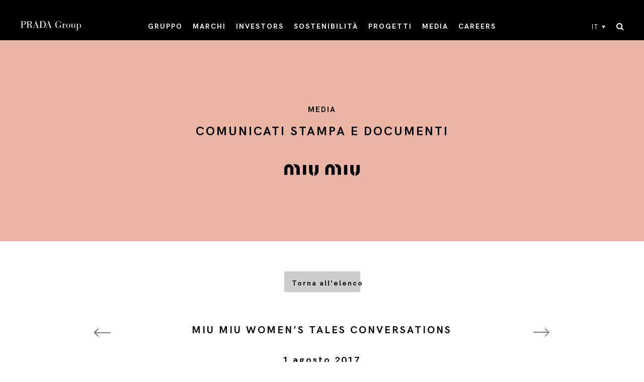

--- FILE ---
content_type: text/html; charset=UTF-8
request_url: https://www.pradagroup.com/it/news-media/press-releases-documents/2017/17-08-00-mmwt-conversations.html
body_size: 16837
content:

<!doctype html>
<html>
    <head>
        
<meta charset="utf-8"/>
<meta name="viewport" content="width=device-width, initial-scale=1, maximum-scale=1, shrink-to-fit=no"/>
<title>MIU MIU WOMEN’S TALES CONVERSATIONS</title>


<meta name="tealium"/>

<script defer="defer" type="text/javascript" src="https://rum.hlx.page/.rum/@adobe/helix-rum-js@%5E2/dist/rum-standalone.js" data-routing="env=prod,tier=publish,ams=Prada SpA"></script>
<link rel="icon" href="/etc/designs/pradagroup/favicon.ico"/>






<meta name="language" content="it"/>
<meta name="languagePagePath" content="/content/pradagroup/it"/>





    
<script src="/etc.clientlibs/clientlibs/granite/jquery/granite/csrf.min.ACSHASH56934e461ff6c436f962a5990541a527.js"></script>




<meta property="og:locale" content="it"/>
<meta property="og:type" content="website"/>
<meta property="og:site_name" content="PradaGroup"/>
<meta property="og:url" content="https://www.pradagroup.com/content/pradagroup/it/news-media/press-releases-documents/2017/17-08-00-mmwt-conversations.html"/>

<link rel="canonical" href="https://www.pradagroup.com/it/news-media/press-releases-documents/2017/17-08-00-mmwt-conversations.html"/>

<meta name="algolia" content="{&#34;algoliaConfigurations&#34;:{&#34;searchConfigurations&#34;:{&#34;securedApiKey&#34;:&#34;b0847ec635f75a2a1aa3b06aa4e19179&#34;,&#34;enableAlgolia&#34;:&#34;true&#34;},&#34;indexes&#34;:{&#34;querySuggestionsIndex&#34;:&#34;Pradagroup_IT_query_suggestions&#34;,&#34;baseIndex&#34;:&#34;Pradagroup_IT_relevance&#34;,&#34;newestIndex&#34;:&#34;Pradagroup_IT_relevance&#34;,&#34;descendingIndex&#34;:&#34;Pradagroup_IT_descending&#34;,&#34;ascendingIndex&#34;:&#34;Pradagroup_IT_ascending&#34;},&#34;applicationID&#34;:&#34;X3JZSIFQPV&#34;,&#34;facets&#34;:{&#34;facetable&#34;:&#34;true&#34;,&#34;label&#34;:&#34;category&#34;,&#34;facet&#34;:&#34;category&#34;,&#34;operator&#34;:&#34;or&#34;}}}"/>

<meta property="og:title" content="MIU MIU WOMEN’S TALES CONVERSATIONS"/>
<meta property="og:description" content="MIU MIU WOMEN’S TALES CONVERSATIONS"/>



<meta name="twitter:card" content="summary"/>
<meta name="twitter:title" content="MIU MIU WOMEN’S TALES CONVERSATIONS"/>
<meta name="twitter:description" content="MIU MIU WOMEN’S TALES CONVERSATIONS"/>

<script>
  document.addEventListener('DOMContentLoaded', (function (){
    var tealiumEnabled = $('meta[name=tealium]').attr("content") == 'true';
    var isChinaCountryLocation = $('body').hasClass('country-china');
    if (isChinaCountryLocation) {
      var lineShare = $('.component-lineShare');
      if(lineShare.length) {
        var facebookShare = lineShare.find("[data-type='facebook']");
        facebookShare.length && facebookShare.remove();
      }
    } else {
      var analyticsID = $('#analytics-date').data('idanalytics');
      if (!tealiumEnabled && analyticsID && analyticsID.length) {
        googleAnalytics();
      }
      facebookSdk();
      initPixelFacebook();
      $('head').append('<link href="https://fonts.googleapis.com/css?family=Playfair+Display&amp;subset=latin-ext" rel="stylesheet"/>')
    }

    function googleAnalytics () {
      var googleAnalyticsScript = (function (i, s, o, g, r, a, m) {
        i['GoogleAnalyticsObject'] = r;
        i[r] = i[r] || function () {
          (i[r].q = i[r].q || []).push(arguments)
        }, i[r].l = 1 * new Date();
        a = s.createElement(o),
            m = s.getElementsByTagName(o)[0];
        a.async = 1;
        a.src = g;
        m.parentNode.insertBefore(a, m)
      })(window, document, 'script', 'https://www.google-analytics.com/analytics.js', 'ga');
      ga('create', $('#analytics-date').attr('data-IdAnalytics'), 'auto');
      ga('send', 'pageview', {
        'anonymizeIp': true
      });
      $("body").append(googleAnalyticsScript);
    }

    function facebookSdk (){
      // FACEBOOK SDK
      var facebookSDK = (function (d, s, id) {
        var js, fjs = d.getElementsByTagName(s)[0];
        if (d.getElementById(id)) {
          return;
        }
        js = d.createElement(s);
        js.id = id;
        js.src = "//connect.facebook.net/en_US/sdk.js";
        fjs.parentNode.insertBefore(js, fjs);
      }(document, 'script', 'facebook-jssdk'));
      $('body').append(facebookSDK);
    }

    function initPixelFacebook() {
      window.fbAsyncInit = function () {
        FB.init({
          appId: '118944722145167',
          autoLogAppEvents: tealiumEnabled,
          xfbml: true,
          version: 'v2.10'
        });
        if(!tealiumEnabled) {
          FB.AppEvents.logPageView();
        }
      };
    }
  }));
</script>




        


    




    
<link rel="stylesheet" href="/etc/designs/pradagroup/clientlib-all.min.ACSHASHa0e7d111d269bfe275f3aee784563c7c.css" type="text/css">






    
<script src="/etc.clientlibs/clientlibs/granite/jquery.min.ACSHASH3e24d4d067ac58228b5004abb50344ef.js"></script>
<script src="/etc.clientlibs/clientlibs/granite/utils.min.ACSHASH899004cc02c33efc1f6694b1aee587fd.js"></script>












    
<script>(window.BOOMR_mq=window.BOOMR_mq||[]).push(["addVar",{"rua.upush":"false","rua.cpush":"false","rua.upre":"false","rua.cpre":"false","rua.uprl":"false","rua.cprl":"false","rua.cprf":"false","rua.trans":"","rua.cook":"false","rua.ims":"false","rua.ufprl":"false","rua.cfprl":"false","rua.isuxp":"false","rua.texp":"norulematch","rua.ceh":"false","rua.ueh":"false","rua.ieh.st":"0"}]);</script>
                              <script>!function(e){var n="https://s.go-mpulse.net/boomerang/";if("False"=="True")e.BOOMR_config=e.BOOMR_config||{},e.BOOMR_config.PageParams=e.BOOMR_config.PageParams||{},e.BOOMR_config.PageParams.pci=!0,n="https://s2.go-mpulse.net/boomerang/";if(window.BOOMR_API_key="6CBFG-W822F-A5T9Q-9L2JK-RZ7Z5",function(){function e(){if(!o){var e=document.createElement("script");e.id="boomr-scr-as",e.src=window.BOOMR.url,e.async=!0,i.parentNode.appendChild(e),o=!0}}function t(e){o=!0;var n,t,a,r,d=document,O=window;if(window.BOOMR.snippetMethod=e?"if":"i",t=function(e,n){var t=d.createElement("script");t.id=n||"boomr-if-as",t.src=window.BOOMR.url,BOOMR_lstart=(new Date).getTime(),e=e||d.body,e.appendChild(t)},!window.addEventListener&&window.attachEvent&&navigator.userAgent.match(/MSIE [67]\./))return window.BOOMR.snippetMethod="s",void t(i.parentNode,"boomr-async");a=document.createElement("IFRAME"),a.src="about:blank",a.title="",a.role="presentation",a.loading="eager",r=(a.frameElement||a).style,r.width=0,r.height=0,r.border=0,r.display="none",i.parentNode.appendChild(a);try{O=a.contentWindow,d=O.document.open()}catch(_){n=document.domain,a.src="javascript:var d=document.open();d.domain='"+n+"';void(0);",O=a.contentWindow,d=O.document.open()}if(n)d._boomrl=function(){this.domain=n,t()},d.write("<bo"+"dy onload='document._boomrl();'>");else if(O._boomrl=function(){t()},O.addEventListener)O.addEventListener("load",O._boomrl,!1);else if(O.attachEvent)O.attachEvent("onload",O._boomrl);d.close()}function a(e){window.BOOMR_onload=e&&e.timeStamp||(new Date).getTime()}if(!window.BOOMR||!window.BOOMR.version&&!window.BOOMR.snippetExecuted){window.BOOMR=window.BOOMR||{},window.BOOMR.snippetStart=(new Date).getTime(),window.BOOMR.snippetExecuted=!0,window.BOOMR.snippetVersion=12,window.BOOMR.url=n+"6CBFG-W822F-A5T9Q-9L2JK-RZ7Z5";var i=document.currentScript||document.getElementsByTagName("script")[0],o=!1,r=document.createElement("link");if(r.relList&&"function"==typeof r.relList.supports&&r.relList.supports("preload")&&"as"in r)window.BOOMR.snippetMethod="p",r.href=window.BOOMR.url,r.rel="preload",r.as="script",r.addEventListener("load",e),r.addEventListener("error",function(){t(!0)}),setTimeout(function(){if(!o)t(!0)},3e3),BOOMR_lstart=(new Date).getTime(),i.parentNode.appendChild(r);else t(!1);if(window.addEventListener)window.addEventListener("load",a,!1);else if(window.attachEvent)window.attachEvent("onload",a)}}(),"".length>0)if(e&&"performance"in e&&e.performance&&"function"==typeof e.performance.setResourceTimingBufferSize)e.performance.setResourceTimingBufferSize();!function(){if(BOOMR=e.BOOMR||{},BOOMR.plugins=BOOMR.plugins||{},!BOOMR.plugins.AK){var n=""=="true"?1:0,t="",a="gqhsgwaxibzcs2lufgkq-f-5c7e7f083-clientnsv4-s.akamaihd.net",i="false"=="true"?2:1,o={"ak.v":"39","ak.cp":"1105594","ak.ai":parseInt("423872",10),"ak.ol":"0","ak.cr":9,"ak.ipv":4,"ak.proto":"h2","ak.rid":"1788f623","ak.r":42221,"ak.a2":n,"ak.m":"dsca","ak.n":"essl","ak.bpcip":"52.15.35.0","ak.cport":34238,"ak.gh":"23.64.113.41","ak.quicv":"","ak.tlsv":"tls1.3","ak.0rtt":"","ak.0rtt.ed":"","ak.csrc":"-","ak.acc":"","ak.t":"1769220501","ak.ak":"hOBiQwZUYzCg5VSAfCLimQ==Y46xAR+8Ig2jXs3HvqJBCsmPMhd1wNi94rPf+YGoiTR35RNif9gFtiE1l95+FWxB+ziiYzPvjdGyC0abs6sg7VurJTGejsWK7MPEwmPgPjtDDw28QforPYIyLQoBbazUnMH+8SxTOeLC/nlgVupg5GOaLzRLu4rZKSSImDM38gQPO2/XOgvK8rATj3AqABUD2bsxgWGuoTDoAvCCiiRax0xyAH1+2bWrzIQrKbdIHLdVwDBZh0KiANRIQScgF8Lv2x+WbX4oRLU/2K9bSkVXnrTck1jjHavmhq1zIAerCRnMlOQyVK6HXcHi6eiRZiiwHHH8mxhA9FAHObB6u5tdL8BSg7nXc/6gGYWvlazK7cRO72S+eRbVVdCI/f8iunwsjCGfsIb2Oh8UfheYx2Bbnu0LTa6pO1xOOodYaaaujvw=","ak.pv":"104","ak.dpoabenc":"","ak.tf":i};if(""!==t)o["ak.ruds"]=t;var r={i:!1,av:function(n){var t="http.initiator";if(n&&(!n[t]||"spa_hard"===n[t]))o["ak.feo"]=void 0!==e.aFeoApplied?1:0,BOOMR.addVar(o)},rv:function(){var e=["ak.bpcip","ak.cport","ak.cr","ak.csrc","ak.gh","ak.ipv","ak.m","ak.n","ak.ol","ak.proto","ak.quicv","ak.tlsv","ak.0rtt","ak.0rtt.ed","ak.r","ak.acc","ak.t","ak.tf"];BOOMR.removeVar(e)}};BOOMR.plugins.AK={akVars:o,akDNSPreFetchDomain:a,init:function(){if(!r.i){var e=BOOMR.subscribe;e("before_beacon",r.av,null,null),e("onbeacon",r.rv,null,null),r.i=!0}return this},is_complete:function(){return!0}}}}()}(window);</script></head>

    


<body>
    
    
    
    <div id="application" class="container-full">
	<div class="component-topSearch">
    <div class="search-form">
        <div class="icon-close top-search-toggle" role="button" aria-label="Chiudi Cerca"></div>
        <form method="post" class="standard-search-mobile">
            <input type="text" name="search" placeholder="Cerca"/>
            <button class="search-button icon-search-default" aria-label="Cerca"></button>
        </form>
        <div class="algolia-search-mobile">
            <button class="top-search-algolia-toggle">{'search' @ i18n}</button>
            <i class="fa fa-search"></i>
        </div>
    </div>
</div>


    <div class="component-header ">
    
    <div class="menu-overlay-full"></div>
    <div class="top-info">
        
    </div>
    <div class="main-container">
        
            

<div class="logo">
    <a href="/it.html">
        <img class="white" src="/etc/designs/pradagroup/fonts/Prada_white.svg"/>
    </a>
    <div class="top-info-mobile d-lg-none">
        
    </div>
</div>
        
        
            







<div class="navigation">
    <div class="main-navigation">
        <ul class="items first-level">
            <li class="item has-submenu">
                
                    <a href="/it/group/group-profile.html" target="_self" class="expand-link" role="button">GRUPPO</a>
                    

                    
                        <div class="sub-navigation is-submenu">
                            
                                <a href="/it/group/group-profile.html" target="_self" class="page-title with-arrow">
                                    <span>GRUPPO HOMEPAGE</span>
                                    <span class="fa fa-chevron-right"></span>
                                </a>
                            

                            <div class="subnav highlights-two-columns">
                                
                                    <div class="desktop-column">
                                        <ul class="items second-level">

                                            

                                            
                                                <li class="item">
                                                    <a href="/it/group/manifesto.html" target="_self">Purpose e Valori</a>
                                                </li>
                                            

                                        

                                            

                                            
                                                <li class="item">
                                                    <a href="/it/group/history.html" target="_self">Storia</a>
                                                </li>
                                            

                                        

                                            

                                            
                                                <li class="item">
                                                    <a href="/it/group/know-how.html" target="_self">Know How</a>
                                                </li>
                                            

                                        

                                            

                                            
                                                <li class="item">
                                                    <a href="/it/group/sites.html" target="_self">Siti Produttivi</a>
                                                </li>
                                            

                                        

                                            

                                            
                                                <li class="item">
                                                    <a href="/it/group/places.html" target="_self">Luoghi</a>
                                                </li>
                                            

                                        

                                            

                                            
                                                <li class="item">
                                                    <a href="/it/group/remix.html" target="_self">Prada Group Remix</a>
                                                </li>
                                            

                                        </ul>
                                    </div>
                                
                                    <div class="desktop-column">
                                        <ul class="items second-level">

                                            
                                                <li class="item has-submenu">
                                                    <a href="/it/group/corporate-governance.html" target="_self" class="expand-link">
                                                        <span>CORPORATE GOVERNANCE</span>
                                                        <span class="arrow fa fa-chevron-right"></span>
                                                    </a>
                                                    <ul class="items third-level is-submenu">
                                                        <li class="item d-md-none">
                                                            <a href="/it/group/corporate-governance.html" target="_self">CORPORATE GOVERNANCE</a>
                                                        </li>
                                                        
                                                            <li class="item">
                                                                <a href="/it/group/corporate-governance/board-of-directors.html" target="_self">Consiglio di Amministrazione</a>
                                                            </li>
                                                        
                                                            <li class="item">
                                                                <a href="/it/group/corporate-governance/board-committees.html" target="_self">Comitati</a>
                                                            </li>
                                                        
                                                            <li class="item">
                                                                <a href="/it/group/corporate-governance/board-of-statutory-auditors.html" target="_self">Collegio Sindacale</a>
                                                            </li>
                                                        
                                                            <li class="item">
                                                                <a href="/it/group/corporate-governance/shareholders-meeting.html" target="_self">Assemblea dei Soci</a>
                                                            </li>
                                                        
                                                            <li class="item">
                                                                <a href="/it/group/corporate-governance/ethics-business-conduct.html" target="_self">Etica e condotta aziendale</a>
                                                            </li>
                                                        
                                                            <li class="item">
                                                                <a href="/it/group/corporate-governance/whistleblowing.html" target="_self">Whistleblowing</a>
                                                            </li>
                                                        
                                                            <li class="item">
                                                                <a href="/it/group/corporate-governance/download-area-governance.html" target="_self">Download Area</a>
                                                            </li>
                                                        
                                                    </ul>
                                                </li>
                                            

                                            

                                        </ul>
                                    </div>
                                

                                <div class="highlights d-none d-lg-block">
                                    <a href="/it/group/manifesto.html" target="_self">
                                        
    

    
    
    
    
    

    

    <img sizes="100vw" src="/content/dam/pradagroup/immagini/menu/2023/group_menu_04.jpg/_jcr_content/renditions/cq5dam.web.1920.1920.jpeg" class="img-full" alt srcset="/content/dam/pradagroup/immagini/menu/2023/group_menu_04.jpg/_jcr_content/renditions/cq5dam.thumbnail.460.460.jpeg 460w,
            /content/dam/pradagroup/immagini/menu/2023/group_menu_04.jpg/_jcr_content/renditions/cq5dam.thumbnail.768.768.jpeg 768w,
            /content/dam/pradagroup/immagini/menu/2023/group_menu_04.jpg/_jcr_content/renditions/cq5dam.thumbnail.1024.1024.jpeg 1024w,
            /content/dam/pradagroup/immagini/menu/2023/group_menu_04.jpg/_jcr_content/renditions/cq5dam.thumbnail.1280.1280.jpeg 1280w,
            /content/dam/pradagroup/immagini/menu/2023/group_menu_04.jpg/_jcr_content/renditions/cq5dam.web.1920.1920.jpeg 1920w"/>

                                        <div class="content">
                                            <p class="highlights-title">HIGHLIGHTS</p>
                                            <p class="highlights-text">Purpose e Valori</p>
                                            
                                        </div>
                                    </a>
                                </div>
                            </div>
                        </div>
                    
                
                
            </li>
        
            <li class="item has-submenu">
                
                    <a href="/it/brands/prada.html" target="_self" class="expand-link" role="button">MARCHI</a>
                    
                        <div class="sub-navigation brands is-submenu">
                            <div class="subnav">
                                
                                    <ul class="items second-level">
                                        <li class="item">
                                            <a href="/it/brands/prada.html" target="_self">
                                                <div class="brand">Prada</div>
                                                
    

    
    
    
    
    

    

    <img sizes="100vw" src="/content/dam/pradagroup/immagini/HP/mosaico-marchi/2026/menu/cover_prada_menu.jpg/_jcr_content/renditions/cq5dam.web.1920.1920.jpeg" class="d-none d-lg-block" alt srcset="/content/dam/pradagroup/immagini/HP/mosaico-marchi/2026/menu/cover_prada_menu.jpg/_jcr_content/renditions/cq5dam.thumbnail.460.460.jpeg 460w,
            /content/dam/pradagroup/immagini/HP/mosaico-marchi/2026/menu/cover_prada_menu.jpg/_jcr_content/renditions/cq5dam.thumbnail.768.768.jpeg 768w,
            /content/dam/pradagroup/immagini/HP/mosaico-marchi/2026/menu/cover_prada_menu.jpg/_jcr_content/renditions/cq5dam.thumbnail.1024.1024.jpeg 1024w,
            /content/dam/pradagroup/immagini/HP/mosaico-marchi/2026/menu/cover_prada_menu.jpg/_jcr_content/renditions/cq5dam.thumbnail.1280.1280.jpeg 1280w,
            /content/dam/pradagroup/immagini/HP/mosaico-marchi/2026/menu/cover_prada_menu.jpg/_jcr_content/renditions/cq5dam.web.1920.1920.jpeg 1920w"/>

                                            </a>
                                        </li>

                                    
                                        <li class="item">
                                            <a href="/it/brands/miu-miu.html" target="_self">
                                                <div class="brand">Miu Miu</div>
                                                
    

    
    
    
    
    

    

    <img sizes="100vw" src="/content/dam/pradagroup/immagini/HP/mosaico-marchi/2026/menu/Cover_miumiu_menu.jpg/_jcr_content/renditions/cq5dam.web.1920.1920.jpeg" class="d-none d-lg-block" alt srcset="/content/dam/pradagroup/immagini/HP/mosaico-marchi/2026/menu/Cover_miumiu_menu.jpg/_jcr_content/renditions/cq5dam.thumbnail.460.460.jpeg 460w,
            /content/dam/pradagroup/immagini/HP/mosaico-marchi/2026/menu/Cover_miumiu_menu.jpg/_jcr_content/renditions/cq5dam.thumbnail.768.768.jpeg 768w,
            /content/dam/pradagroup/immagini/HP/mosaico-marchi/2026/menu/Cover_miumiu_menu.jpg/_jcr_content/renditions/cq5dam.thumbnail.1024.1024.jpeg 1024w,
            /content/dam/pradagroup/immagini/HP/mosaico-marchi/2026/menu/Cover_miumiu_menu.jpg/_jcr_content/renditions/cq5dam.thumbnail.1280.1280.jpeg 1280w,
            /content/dam/pradagroup/immagini/HP/mosaico-marchi/2026/menu/Cover_miumiu_menu.jpg/_jcr_content/renditions/cq5dam.web.1920.1920.jpeg 1920w"/>

                                            </a>
                                        </li>

                                    
                                        <li class="item">
                                            <a href="/it/brands/church-s.html" target="_self">
                                                <div class="brand">Church&#39;s</div>
                                                
    

    
    
    
    
    

    

    <img sizes="100vw" src="/content/dam/pradagroup/immagini/HP/mosaico-marchi/2025-bis/menu/cover_churchs_menu.jpg/_jcr_content/renditions/cq5dam.web.1920.1920.jpeg" class="d-none d-lg-block" alt srcset="/content/dam/pradagroup/immagini/HP/mosaico-marchi/2025-bis/menu/cover_churchs_menu.jpg/_jcr_content/renditions/cq5dam.thumbnail.460.460.jpeg 460w,
            /content/dam/pradagroup/immagini/HP/mosaico-marchi/2025-bis/menu/cover_churchs_menu.jpg/_jcr_content/renditions/cq5dam.thumbnail.768.768.jpeg 768w,
            /content/dam/pradagroup/immagini/HP/mosaico-marchi/2025-bis/menu/cover_churchs_menu.jpg/_jcr_content/renditions/cq5dam.thumbnail.1024.1024.jpeg 1024w,
            /content/dam/pradagroup/immagini/HP/mosaico-marchi/2025-bis/menu/cover_churchs_menu.jpg/_jcr_content/renditions/cq5dam.thumbnail.1280.1280.jpeg 1280w,
            /content/dam/pradagroup/immagini/HP/mosaico-marchi/2025-bis/menu/cover_churchs_menu.jpg/_jcr_content/renditions/cq5dam.web.1920.1920.jpeg 1920w"/>

                                            </a>
                                        </li>

                                    
                                        <li class="item">
                                            <a href="/it/brands/car-shoe.html" target="_self">
                                                <div class="brand">Car Shoe</div>
                                                
    

    
    
    
    
    

    

    <img sizes="100vw" src="/content/dam/pradagroup/immagini/HP/mosaico-marchi/2025-bis/menu/cover_carshoe_menu.jpg/_jcr_content/renditions/cq5dam.web.1920.1920.jpeg" class="d-none d-lg-block" alt srcset="/content/dam/pradagroup/immagini/HP/mosaico-marchi/2025-bis/menu/cover_carshoe_menu.jpg/_jcr_content/renditions/cq5dam.thumbnail.460.460.jpeg 460w,
            /content/dam/pradagroup/immagini/HP/mosaico-marchi/2025-bis/menu/cover_carshoe_menu.jpg/_jcr_content/renditions/cq5dam.thumbnail.768.768.jpeg 768w,
            /content/dam/pradagroup/immagini/HP/mosaico-marchi/2025-bis/menu/cover_carshoe_menu.jpg/_jcr_content/renditions/cq5dam.thumbnail.1024.1024.jpeg 1024w,
            /content/dam/pradagroup/immagini/HP/mosaico-marchi/2025-bis/menu/cover_carshoe_menu.jpg/_jcr_content/renditions/cq5dam.thumbnail.1280.1280.jpeg 1280w,
            /content/dam/pradagroup/immagini/HP/mosaico-marchi/2025-bis/menu/cover_carshoe_menu.jpg/_jcr_content/renditions/cq5dam.web.1920.1920.jpeg 1920w"/>

                                            </a>
                                        </li>

                                    
                                        <li class="item">
                                            <a href="/it/brands/versace.html" target="_self">
                                                <div class="brand">VERSACE</div>
                                                
    

    
    
    
    
    

    

    <img sizes="100vw" src="/content/dam/pradagroup/immagini/marchi/2025/novembre/versace/Cover-brand_menu-Versace.jpg/_jcr_content/renditions/cq5dam.web.1920.1920.jpeg" class="d-none d-lg-block" alt srcset="/content/dam/pradagroup/immagini/marchi/2025/novembre/versace/Cover-brand_menu-Versace.jpg/_jcr_content/renditions/cq5dam.thumbnail.460.460.jpeg 460w,
            /content/dam/pradagroup/immagini/marchi/2025/novembre/versace/Cover-brand_menu-Versace.jpg/_jcr_content/renditions/cq5dam.thumbnail.768.768.jpeg 768w,
            /content/dam/pradagroup/immagini/marchi/2025/novembre/versace/Cover-brand_menu-Versace.jpg/_jcr_content/renditions/cq5dam.thumbnail.1024.1024.jpeg 1024w,
            /content/dam/pradagroup/immagini/marchi/2025/novembre/versace/Cover-brand_menu-Versace.jpg/_jcr_content/renditions/cq5dam.thumbnail.1280.1280.jpeg 1280w,
            /content/dam/pradagroup/immagini/marchi/2025/novembre/versace/Cover-brand_menu-Versace.jpg/_jcr_content/renditions/cq5dam.web.1920.1920.jpeg 1920w"/>

                                            </a>
                                        </li>

                                    
                                        <li class="item">
                                            <a href="/it/brands/marchesi.html" target="_self">
                                                <div class="brand">Marchesi 1824</div>
                                                
    

    
    
    
    
    

    

    <img sizes="100vw" src="/content/dam/pradagroup/immagini/HP/mosaico-marchi/2026/menu/cover_marchesi_menu.jpg/_jcr_content/renditions/cq5dam.web.1920.1920.jpeg" class="d-none d-lg-block" alt srcset="/content/dam/pradagroup/immagini/HP/mosaico-marchi/2026/menu/cover_marchesi_menu.jpg/_jcr_content/renditions/cq5dam.thumbnail.460.460.jpeg 460w,
            /content/dam/pradagroup/immagini/HP/mosaico-marchi/2026/menu/cover_marchesi_menu.jpg/_jcr_content/renditions/cq5dam.thumbnail.768.768.jpeg 768w,
            /content/dam/pradagroup/immagini/HP/mosaico-marchi/2026/menu/cover_marchesi_menu.jpg/_jcr_content/renditions/cq5dam.thumbnail.1024.1024.jpeg 1024w,
            /content/dam/pradagroup/immagini/HP/mosaico-marchi/2026/menu/cover_marchesi_menu.jpg/_jcr_content/renditions/cq5dam.thumbnail.1280.1280.jpeg 1280w,
            /content/dam/pradagroup/immagini/HP/mosaico-marchi/2026/menu/cover_marchesi_menu.jpg/_jcr_content/renditions/cq5dam.web.1920.1920.jpeg 1920w"/>

                                            </a>
                                        </li>

                                    
                                        <li class="item">
                                            <a href="/it/brands/luna-rossa.html" target="_self">
                                                <div class="brand">Luna Rossa</div>
                                                
    

    
    
    
    
    

    

    <img sizes="100vw" src="/content/dam/pradagroup/immagini/marchi/2025/giugno/luna-rossa/brand/Cover_brands_menu_LR.jpg/_jcr_content/renditions/cq5dam.web.1920.1920.jpeg" class="d-none d-lg-block" alt srcset="/content/dam/pradagroup/immagini/marchi/2025/giugno/luna-rossa/brand/Cover_brands_menu_LR.jpg/_jcr_content/renditions/cq5dam.thumbnail.460.460.jpeg 460w,
            /content/dam/pradagroup/immagini/marchi/2025/giugno/luna-rossa/brand/Cover_brands_menu_LR.jpg/_jcr_content/renditions/cq5dam.thumbnail.768.768.jpeg 768w,
            /content/dam/pradagroup/immagini/marchi/2025/giugno/luna-rossa/brand/Cover_brands_menu_LR.jpg/_jcr_content/renditions/cq5dam.thumbnail.1024.1024.jpeg 1024w,
            /content/dam/pradagroup/immagini/marchi/2025/giugno/luna-rossa/brand/Cover_brands_menu_LR.jpg/_jcr_content/renditions/cq5dam.thumbnail.1280.1280.jpeg 1280w,
            /content/dam/pradagroup/immagini/marchi/2025/giugno/luna-rossa/brand/Cover_brands_menu_LR.jpg/_jcr_content/renditions/cq5dam.web.1920.1920.jpeg 1920w"/>

                                            </a>
                                        </li>

                                    </ul>
                                
                            </div>
                        </div>
                    

                    
                
                
            </li>
        
            <li class="item has-submenu">
                
                    <a href="/it/investors/investor-relations.html" target="_self" class="expand-link" role="button">INVESTORS</a>
                    

                    
                        <div class="sub-navigation is-submenu">
                            

                            <div class="subnav highlights-two-columns">
                                
                                    <div class="desktop-column">
                                        <ul class="items second-level">

                                            
                                                <li class="item has-submenu">
                                                    <a href="/it/investors/investor-relations.html" target="_self" class="expand-link">
                                                        <span>INVESTOR RELATIONS</span>
                                                        <span class="arrow fa fa-chevron-right"></span>
                                                    </a>
                                                    <ul class="items third-level is-submenu">
                                                        <li class="item d-md-none">
                                                            <a href="/it/investors/investor-relations.html" target="_self">INVESTOR RELATIONS</a>
                                                        </li>
                                                        
                                                            <li class="item">
                                                                <a href="/it/investors/investor-relations/results-presentations.html" target="_self">Reports &amp; Presentations</a>
                                                            </li>
                                                        
                                                            <li class="item">
                                                                <a href="/it/investors/investor-relations/shareholder-info.html" target="_self">Shareholder Information</a>
                                                            </li>
                                                        
                                                            <li class="item">
                                                                <a href="/it/investors/investor-relations/analyst-coverage.html" target="_self">Analysts&#39; Coverage</a>
                                                            </li>
                                                        
                                                            <li class="item">
                                                                <a href="/it/investors/investor-relations/2021-capital-markets-day.html" target="_self">Capital Markets Day</a>
                                                            </li>
                                                        
                                                    </ul>
                                                </li>
                                            

                                            

                                        </ul>
                                    </div>
                                
                                    <div class="desktop-column">
                                        <ul class="items second-level">

                                            

                                            
                                                <li class="item">
                                                    <a href="/it/investors/hkse-announcement.html" target="_self">HKSE ANNOUNCEMENTS</a>
                                                </li>
                                            

                                        </ul>
                                    </div>
                                

                                <div class="highlights d-none d-lg-block">
                                    <a href="/it/news-media/news-section/25-10-23-prada-group-9m-revenue.html" target="_self">
                                        
    

    
    
    
    
    

    

    <img sizes="100vw" src="/content/dam/pradagroup/immagini/investors/2025/9m-2025/9M25_cover-menu.jpg/_jcr_content/renditions/cq5dam.web.1920.1920.jpeg" class="img-full" alt srcset="/content/dam/pradagroup/immagini/investors/2025/9m-2025/9M25_cover-menu.jpg/_jcr_content/renditions/cq5dam.thumbnail.460.460.jpeg 460w,
            /content/dam/pradagroup/immagini/investors/2025/9m-2025/9M25_cover-menu.jpg/_jcr_content/renditions/cq5dam.thumbnail.768.768.jpeg 768w,
            /content/dam/pradagroup/immagini/investors/2025/9m-2025/9M25_cover-menu.jpg/_jcr_content/renditions/cq5dam.thumbnail.1024.1024.jpeg 1024w,
            /content/dam/pradagroup/immagini/investors/2025/9m-2025/9M25_cover-menu.jpg/_jcr_content/renditions/cq5dam.thumbnail.1280.1280.jpeg 1280w,
            /content/dam/pradagroup/immagini/investors/2025/9m-2025/9M25_cover-menu.jpg/_jcr_content/renditions/cq5dam.web.1920.1920.jpeg 1920w"/>

                                        <div class="content">
                                            <p class="highlights-title">HIGHLIGHTS</p>
                                            <p class="highlights-text">Risultati 9M 2025</p>
                                            <p class="date">Ottobre 2025</p>
                                        </div>
                                    </a>
                                </div>
                            </div>
                        </div>
                    
                
                
            </li>
        
            <li class="item has-submenu">
                
                    <a href="/it/sustainability/prada-impact/impact.html" target="_self" class="expand-link" role="button">Sostenibilità</a>
                    

                    
                        <div class="sub-navigation is-submenu">
                            
                                <a href="/it/sustainability/prada-impact/impact.html" target="_self" class="page-title with-arrow">
                                    <span>Sostenibilità HOMEPAGE</span>
                                    <span class="fa fa-chevron-right"></span>
                                </a>
                            

                            <div class="subnav ">
                                
                                    <div class="desktop-column">
                                        <ul class="items second-level">

                                            

                                            
                                                <li class="item">
                                                    <a href="/it/sustainability/prada-impact/letter-to-the-stakeholders.html" target="_self">LETTERE AGLI STAKEHOLDER</a>
                                                </li>
                                            

                                        

                                            

                                            
                                                <li class="item">
                                                    <a href="/it/sustainability/prada-impact/sustainability-strategy.html" target="_self">STRATEGIA DI SOSTENIBILITÀ</a>
                                                </li>
                                            

                                        

                                            

                                            
                                                <li class="item">
                                                    <a href="/it/sustainability/prada-impact/materiality-matrix.html" target="_self">Analisi di Materialità</a>
                                                </li>
                                            

                                        

                                            

                                            
                                                <li class="item">
                                                    <a href="/it/sustainability/news-csr.html" target="_self">News Sostenibilità</a>
                                                </li>
                                            

                                        

                                            

                                            
                                                <li class="item">
                                                    <a href="/it/sustainability/download-area-csr.html" target="_self">DOWNLOAD AREA</a>
                                                </li>
                                            

                                        </ul>
                                    </div>
                                
                                    <div class="desktop-column">
                                        <ul class="items second-level">

                                            
                                                <li class="item has-submenu">
                                                    <a href="/it/sustainability/environment-csr.html" target="_self" class="expand-link">
                                                        <span>AMBIENTE</span>
                                                        <span class="arrow fa fa-chevron-right"></span>
                                                    </a>
                                                    <ul class="items third-level is-submenu">
                                                        <li class="item d-md-none">
                                                            <a href="/it/sustainability/environment-csr.html" target="_self">AMBIENTE</a>
                                                        </li>
                                                        
                                                            <li class="item">
                                                                <a href="/it/sustainability/environment-csr/climate-strategy.html" target="_self">Strategia Climatica</a>
                                                            </li>
                                                        
                                                            <li class="item">
                                                                <a href="/it/sustainability/environment-csr/biodiversity.html" target="_self">Preservare gli Ecosistemi</a>
                                                            </li>
                                                        
                                                            <li class="item">
                                                                <a href="/it/sustainability/environment-csr/circular-thinking.html" target="_self">Circular Thinking</a>
                                                            </li>
                                                        
                                                            <li class="item">
                                                                <a href="/it/sustainability/environment-csr/fashion-pact.html" target="_self">Fashion Pact</a>
                                                            </li>
                                                        
                                                            <li class="item">
                                                                <a href="/it/sustainability/environment-csr/prada-group-forestami.html" target="_self">Forestami</a>
                                                            </li>
                                                        
                                                    </ul>
                                                </li>
                                            

                                            

                                        </ul>
                                    </div>
                                
                                    <div class="desktop-column">
                                        <ul class="items second-level">

                                            
                                                <li class="item has-submenu">
                                                    <a href="/it/sustainability/people-csr.html" target="_self" class="expand-link">
                                                        <span>PERSONE</span>
                                                        <span class="arrow fa fa-chevron-right"></span>
                                                    </a>
                                                    <ul class="items third-level is-submenu">
                                                        <li class="item d-md-none">
                                                            <a href="/it/sustainability/people-csr.html" target="_self">PERSONE</a>
                                                        </li>
                                                        
                                                            <li class="item">
                                                                <a href="/it/sustainability/people-csr/prada-academy.html" target="_self">Prada Group Academy</a>
                                                            </li>
                                                        
                                                            <li class="item">
                                                                <a href="/it/sustainability/people-csr/diversity-inclusion-advisory-council.html" target="_self">Diversità, Equità e Inclusione</a>
                                                            </li>
                                                        
                                                    </ul>
                                                </li>
                                            

                                            

                                        </ul>
                                    </div>
                                
                                    <div class="desktop-column">
                                        <ul class="items second-level">

                                            
                                                <li class="item has-submenu">
                                                    <a href="/it/sustainability/cultural-csr.html" target="_self" class="expand-link">
                                                        <span>CULTURA</span>
                                                        <span class="arrow fa fa-chevron-right"></span>
                                                    </a>
                                                    <ul class="items third-level is-submenu">
                                                        <li class="item d-md-none">
                                                            <a href="/it/sustainability/cultural-csr.html" target="_self">CULTURA</a>
                                                        </li>
                                                        
                                                            <li class="item">
                                                                <a href="/it/sustainability/cultural-csr/sea-beyond.html" target="_self">Sea Beyond</a>
                                                            </li>
                                                        
                                                            <li class="item">
                                                                <a href="/it/sustainability/cultural-csr/shaping-future.html" target="_self">Shaping a Future</a>
                                                            </li>
                                                        
                                                            <li class="item">
                                                                <a href="/it/sustainability/cultural-csr/prada-mode.html" target="_self">Prada Mode</a>
                                                            </li>
                                                        
                                                            <li class="item">
                                                                <a href="/it/sustainability/cultural-csr/restoration-works.html" target="_self">Interventi di Restauro</a>
                                                            </li>
                                                        
                                                            <li class="item">
                                                                <a href="/it/sustainability/cultural-csr/cares-marchesi.html" target="_self">Marchesi 1824 e Care’s </a>
                                                            </li>
                                                        
                                                    </ul>
                                                </li>
                                            

                                            

                                        </ul>
                                    </div>
                                

                                <div class="highlights d-none d-lg-block">
                                    <a href="/it/sustainability/prada-impact/impact.html" target="_self">
                                        
    

    
    
    
    
    

    

    <img sizes="100vw" src="/content/dam/pradagroup/immagini/HP/2025/marzo/csr24/menu_CSR_IT.jpg/_jcr_content/renditions/cq5dam.web.1920.1920.jpeg" class="img-full" alt srcset="/content/dam/pradagroup/immagini/HP/2025/marzo/csr24/menu_CSR_IT.jpg/_jcr_content/renditions/cq5dam.thumbnail.460.460.jpeg 460w,
            /content/dam/pradagroup/immagini/HP/2025/marzo/csr24/menu_CSR_IT.jpg/_jcr_content/renditions/cq5dam.thumbnail.768.768.jpeg 768w,
            /content/dam/pradagroup/immagini/HP/2025/marzo/csr24/menu_CSR_IT.jpg/_jcr_content/renditions/cq5dam.thumbnail.1024.1024.jpeg 1024w,
            /content/dam/pradagroup/immagini/HP/2025/marzo/csr24/menu_CSR_IT.jpg/_jcr_content/renditions/cq5dam.thumbnail.1280.1280.jpeg 1280w,
            /content/dam/pradagroup/immagini/HP/2025/marzo/csr24/menu_CSR_IT.jpg/_jcr_content/renditions/cq5dam.web.1920.1920.jpeg 1920w"/>

                                        <div class="content">
                                            <p class="highlights-title">HIGHLIGHTS</p>
                                            <p class="highlights-text">Report di Sostenibilità 2024</p>
                                            
                                        </div>
                                    </a>
                                </div>
                            </div>
                        </div>
                    
                
                
            </li>
        
            <li class="item has-submenu">
                
                    <a href="/it/perspectives/overview.html" target="_self" class="expand-link" role="button">PROGETTI</a>
                    

                    
                        <div class="sub-navigation is-submenu">
                            
                                <a href="/it/perspectives/overview.html" target="_self" class="page-title with-arrow">
                                    <span>PROGETTI HOMEPAGE</span>
                                    <span class="fa fa-chevron-right"></span>
                                </a>
                            

                            <div class="subnav highlights-two-columns">
                                
                                    <div class="desktop-column">
                                        <ul class="items second-level">

                                            

                                            
                                                <li class="item">
                                                    <a href="/it/perspectives/special-projects.html" target="_self">PROGETTI SPECIALI</a>
                                                </li>
                                            

                                        

                                            

                                            
                                                <li class="item">
                                                    <a href="/it/perspectives/stories/sezione-excursus/prada-group-fai.html" target="_self">PRADA E IL FAI</a>
                                                </li>
                                            

                                        </ul>
                                    </div>
                                
                                    <div class="desktop-column">
                                        <ul class="items second-level">

                                            
                                                <li class="item has-submenu">
                                                    <a href="/it/perspectives/excursus.html" target="_self" class="expand-link">
                                                        <span>THIRD-PARTY PROJECTS</span>
                                                        <span class="arrow fa fa-chevron-right"></span>
                                                    </a>
                                                    <ul class="items third-level is-submenu">
                                                        <li class="item d-md-none">
                                                            <a href="/it/perspectives/excursus.html" target="_self">THIRD-PARTY PROJECTS</a>
                                                        </li>
                                                        
                                                            <li class="item">
                                                                <a href="/it/perspectives/excursus/schiaparelli-prada.html" target="_self">Schiaparelli &amp; Prada: Impossible Conversations</a>
                                                            </li>
                                                        
                                                            <li class="item">
                                                                <a href="/it/perspectives/excursus/prada-marfa.html" target="_self">Prada Marfa</a>
                                                            </li>
                                                        
                                                    </ul>
                                                </li>
                                            

                                            

                                        </ul>
                                    </div>
                                
                                    <div class="desktop-column">
                                        <ul class="items second-level">

                                            
                                                <li class="item has-submenu">
                                                    <a href="/it/perspectives/sponsorships.html" target="_self" class="expand-link">
                                                        <span>SPONSORSHIPS</span>
                                                        <span class="arrow fa fa-chevron-right"></span>
                                                    </a>
                                                    <ul class="items third-level is-submenu">
                                                        <li class="item d-md-none">
                                                            <a href="/it/perspectives/sponsorships.html" target="_self">SPONSORSHIPS</a>
                                                        </li>
                                                        
                                                            <li class="item">
                                                                <a href="/it/perspectives/sponsorships/fondazione-prada.html" target="_self">Fondazione Prada</a>
                                                            </li>
                                                        
                                                            <li class="item">
                                                                <a href="/it/perspectives/sponsorships/luna-rossa.html" target="_self">Luna Rossa</a>
                                                            </li>
                                                        
                                                    </ul>
                                                </li>
                                            

                                            

                                        </ul>
                                    </div>
                                

                                <div class="highlights d-none d-lg-block">
                                    <a href="/it/perspectives/stories/sezione-progetti-speciali/prada-mode-seoul.html" target="_self">
                                        
    

    
    
    
    
    

    

    <img sizes="100vw" src="/content/dam/pradagroup/immagini/prosepettive/progetti-speciali/2023/prada-mode-seoul/cover-highlights-menu.jpg/_jcr_content/renditions/cq5dam.web.1920.1920.jpeg" class="img-full" alt srcset="/content/dam/pradagroup/immagini/prosepettive/progetti-speciali/2023/prada-mode-seoul/cover-highlights-menu.jpg/_jcr_content/renditions/cq5dam.thumbnail.460.460.jpeg 460w,
            /content/dam/pradagroup/immagini/prosepettive/progetti-speciali/2023/prada-mode-seoul/cover-highlights-menu.jpg/_jcr_content/renditions/cq5dam.thumbnail.768.768.jpeg 768w,
            /content/dam/pradagroup/immagini/prosepettive/progetti-speciali/2023/prada-mode-seoul/cover-highlights-menu.jpg/_jcr_content/renditions/cq5dam.thumbnail.1024.1024.jpeg 1024w,
            /content/dam/pradagroup/immagini/prosepettive/progetti-speciali/2023/prada-mode-seoul/cover-highlights-menu.jpg/_jcr_content/renditions/cq5dam.thumbnail.1280.1280.jpeg 1280w,
            /content/dam/pradagroup/immagini/prosepettive/progetti-speciali/2023/prada-mode-seoul/cover-highlights-menu.jpg/_jcr_content/renditions/cq5dam.web.1920.1920.jpeg 1920w"/>

                                        <div class="content">
                                            <p class="highlights-title">HIGHLIGHTS</p>
                                            <p class="highlights-text">Prada Mode Seoul</p>
                                            <p class="date">Settembre 2023</p>
                                        </div>
                                    </a>
                                </div>
                            </div>
                        </div>
                    
                
                
            </li>
        
            <li class="item has-submenu">
                
                    <a href="/it/news-media/highlights.html" target="_self" class="expand-link" role="button">MEDIA</a>
                    

                    
                        <div class="sub-navigation is-submenu">
                            

                            <div class="subnav highlights-two-columns">
                                
                                    <div class="desktop-column">
                                        <ul class="items second-level">

                                            

                                            
                                                <li class="item">
                                                    <a href="/it/news-media/highlights.html" target="_self">ULTIME NEWS</a>
                                                </li>
                                            

                                        

                                            

                                            
                                                <li class="item">
                                                    <a href="/it/news-media/press-releases-documents.html" target="_self">Comunicati Stampa e Documenti</a>
                                                </li>
                                            

                                        

                                            

                                            
                                                <li class="item">
                                                    <a href="/it/news-media/media-library.html" target="_self">Video Library</a>
                                                </li>
                                            

                                        </ul>
                                    </div>
                                

                                <div class="highlights d-none d-lg-block">
                                    <a href="/it/news-media/news-section/26-01-07-prada-ss26-campaign.html" target="_self">
                                        
    

    
    
    
    
    

    

    <img sizes="100vw" src="/content/dam/pradagroup/immagini/newsandmedia/2026-news/gennaio/2026-01-07-campagna-prada-ss26/cover-highlights-menu.jpg/_jcr_content/renditions/cq5dam.web.1920.1920.jpeg" class="img-full" alt srcset="/content/dam/pradagroup/immagini/newsandmedia/2026-news/gennaio/2026-01-07-campagna-prada-ss26/cover-highlights-menu.jpg/_jcr_content/renditions/cq5dam.thumbnail.460.460.jpeg 460w,
            /content/dam/pradagroup/immagini/newsandmedia/2026-news/gennaio/2026-01-07-campagna-prada-ss26/cover-highlights-menu.jpg/_jcr_content/renditions/cq5dam.thumbnail.768.768.jpeg 768w,
            /content/dam/pradagroup/immagini/newsandmedia/2026-news/gennaio/2026-01-07-campagna-prada-ss26/cover-highlights-menu.jpg/_jcr_content/renditions/cq5dam.thumbnail.1024.1024.jpeg 1024w,
            /content/dam/pradagroup/immagini/newsandmedia/2026-news/gennaio/2026-01-07-campagna-prada-ss26/cover-highlights-menu.jpg/_jcr_content/renditions/cq5dam.thumbnail.1280.1280.jpeg 1280w,
            /content/dam/pradagroup/immagini/newsandmedia/2026-news/gennaio/2026-01-07-campagna-prada-ss26/cover-highlights-menu.jpg/_jcr_content/renditions/cq5dam.web.1920.1920.jpeg 1920w"/>

                                        <div class="content">
                                            <p class="highlights-title">HIGHLIGHTS</p>
                                            <p class="highlights-text">Campagna Prada  Donna Primavera/Estate 2025: Image of an Image</p>
                                            <p class="date">Gennaio 2026</p>
                                        </div>
                                    </a>
                                </div>
                            </div>
                        </div>
                    
                
                
            </li>
        
            <li class="item has-submenu">
                
                    <a href="/it/talents/job-opportunities.html" target="_self" class="expand-link" role="button">CAREERS</a>
                    

                    
                        <div class="sub-navigation is-submenu">
                            

                            <div class="subnav highlights-two-columns">
                                
                                    <div class="desktop-column">
                                        <ul class="items second-level">

                                            

                                            
                                                <li class="item">
                                                    <a href="https://www.pradagroup.com/it/talents/people.html" target="_blank">PERSONE</a>
                                                </li>
                                            

                                        

                                            

                                            
                                                <li class="item">
                                                    <a href="https://www.pradagroup.com/it/talents/prada-academy.html" target="_blank">PRADA GROUP ACADEMY</a>
                                                </li>
                                            

                                        

                                            

                                            
                                                <li class="item">
                                                    <a href="https://www.pradagroup.com/it/talents/professions.html" target="_blank">Percorsi di Carriera</a>
                                                </li>
                                            

                                        

                                            

                                            
                                                <li class="item">
                                                    <a href="/it/talents/job-opportunities.html" target="_self">LAVORA CON NOI</a>
                                                </li>
                                            

                                        </ul>
                                    </div>
                                

                                <div class="highlights d-none d-lg-block">
                                    <a href="https://www.pradagroup.com/it/talents/prada-academy.html" target="_blank">
                                        
    

    
    
    
    
    

    

    <img sizes="100vw" src="/content/dam/pradagroup/immagini/menu/07_Careers.png/_jcr_content/renditions/cq5dam.web.1920.1920.jpeg" class="img-full" alt srcset="/content/dam/pradagroup/immagini/menu/07_Careers.png/_jcr_content/renditions/cq5dam.thumbnail.460.460.jpeg 460w,
            /content/dam/pradagroup/immagini/menu/07_Careers.png/_jcr_content/renditions/cq5dam.thumbnail.768.768.jpeg 768w,
            /content/dam/pradagroup/immagini/menu/07_Careers.png/_jcr_content/renditions/cq5dam.thumbnail.1024.1024.jpeg 1024w,
            /content/dam/pradagroup/immagini/menu/07_Careers.png/_jcr_content/renditions/cq5dam.thumbnail.1280.1280.jpeg 1280w,
            /content/dam/pradagroup/immagini/menu/07_Careers.png/_jcr_content/renditions/cq5dam.web.1920.1920.jpeg 1920w"/>

                                        <div class="content">
                                            <p class="highlights-title">HIGHLIGHTS</p>
                                            <p class="highlights-text">Prada Group Academy</p>
                                            
                                        </div>
                                    </a>
                                </div>
                            </div>
                        </div>
                    
                
                
            </li>
        </ul>
    </div>
    
    <div class="component-languageAndSearch d-lg-none">
        <form class="standard-search-mobile">
            <label for="search-mobile" class="search-label">
                <input type="text" id="search-mobile" placeholder="Cerca" class="search-input"/>
            </label>
            <button type="submit" class="search-btn" aria-label="Cerca">
                <i class="fa fa-search"></i>
            </button>
        </form>
        <div class="algolia-search-mobile">
            <button class="top-search-algolia-toggle">Cerca</button>
            <i class="fa fa-search"></i>
        </div>
        

<div class="component-languageSelector" data-header="header">
    <div class="lang">
        
        <input type="hidden" class="currentLang" value="it"/>
        <button class="selected uppercase">it</button>
        <ul class="items" role="listbox" aria-expanded="false">
            <li role="option" tabindex="-1" data-lang="en" data-path="/en/news-media/press-releases-documents/2017/17-08-00-mmwt-conversations.html" data-href="/en/news-media/press-releases-documents/2017/17-08-00-mmwt-conversations.html">
                en
            </li>
        
            <li role="option" tabindex="-1" data-lang="it" data-path="/it/news-media/press-releases-documents/2017/17-08-00-mmwt-conversations.html" data-href="/it/news-media/press-releases-documents/2017/17-08-00-mmwt-conversations.html">
                it
            </li>
        
            <li role="option" tabindex="-1" data-lang="ja" data-path="/ja/news-media/press-releases-documents/2017/17-08-00-mmwt-conversations.html" data-href="/ja/news-media/press-releases-documents/2017/17-08-00-mmwt-conversations.html">
                ja
            </li>
        
            <li role="option" tabindex="-1" data-lang="zh" data-path="/zh/news-media/press-releases-documents/2017/17-08-00-mmwt-conversations.html" data-href="/zh/news-media/press-releases-documents/2017/17-08-00-mmwt-conversations.html">
                zh
            </li>
        </ul>
    </div>
</div>

    </div>

</div>

    <div class="component-languageAndSearch d-none d-lg-flex">
        

<div class="component-languageSelector" data-header="header">
    <div class="lang">
        
        <input type="hidden" class="currentLang" value="it"/>
        <button class="selected uppercase">it</button>
        <ul class="items" role="listbox" aria-expanded="false">
            <li role="option" tabindex="-1" data-lang="en" data-path="/en/news-media/press-releases-documents/2017/17-08-00-mmwt-conversations.html" data-href="/en/news-media/press-releases-documents/2017/17-08-00-mmwt-conversations.html">
                en
            </li>
        
            <li role="option" tabindex="-1" data-lang="it" data-path="/it/news-media/press-releases-documents/2017/17-08-00-mmwt-conversations.html" data-href="/it/news-media/press-releases-documents/2017/17-08-00-mmwt-conversations.html">
                it
            </li>
        
            <li role="option" tabindex="-1" data-lang="ja" data-path="/ja/news-media/press-releases-documents/2017/17-08-00-mmwt-conversations.html" data-href="/ja/news-media/press-releases-documents/2017/17-08-00-mmwt-conversations.html">
                ja
            </li>
        
            <li role="option" tabindex="-1" data-lang="zh" data-path="/zh/news-media/press-releases-documents/2017/17-08-00-mmwt-conversations.html" data-href="/zh/news-media/press-releases-documents/2017/17-08-00-mmwt-conversations.html">
                zh
            </li>
        </ul>
    </div>
</div>

        <button class="top-search-toggle" aria-label="Chiudi Cerca">
            <i class="fa fa-search"></i>
        </button>
        <button class="top-search-algolia-toggle" aria-label="Chiudi Cerca">
            <i class="fa fa-search"></i>
        </button>
    </div>

<div class="mobile-menu-button d-lg-none">
    <button class="menu-button">
        <span class="menu-closed">Menu</span>
        <span class="menu-opened">OFF</span>
    </button>
</div>
        
    </div>
</div>


    
<div class="component-algoliaSearchPopup no-scroll">
    <div class="algolia-search-form">
        <span class="overlay-close top-close-search-algolia-toggle">OFF</span>
        <form action="" class="searchbar-form">
            <i class="fa fa-search"></i>
            <div id="algolia-autocomplete"></div>
            <input class="searchbar-form-input" type="text" name="algolia-search" placeholder="cerca su pradagroup.com"/>
            <i class="fa fa-x clear-button d-none"></i>
            <span class="separator d-none"></span>
            <span class="close-button d-none">chiudi</span>
        </form>
    </div>

    <div class="search-suggestions-list-container">
        <ul class="search-suggestions-list">
            <span>ricerche suggerite</span>
        </ul>
        <ul class="search-suggestions-list"></ul>
    </div>



 <div class="algolia-search-quick-links">
        <button class="algolia-search-quick-links-title">quick links</button>
        <ul class="algolia-search-quick-links-list">
            
                <li><a href="/it/news-media/highlights.html">NEWS</a></li>
            
                <li><a href="/it/sustainability/news-csr.html">NEWS SOSTENIBILITÀ</a></li>
            
                <li><a href="/it/news-media/press-releases-documents.html">COMUNICATI STAMPA</a></li>
            
                <li><a href="/it/investors/investor-relations/results-presentations.html">DOCUMENTI FINANZIARI</a></li>
            
        </ul>
    </div>

    <div class="algolia-searchbar-navbar">
        <div class="algolia-searchbar-navbar-left">
            <div class="algolia-searchbar-navbar-left-container">
                <ul data-ref="searchCategoryFilter" class="search-category-filter">
                    <li class="selectedCategory"><button id="other">tutto</button></li>
                    <li><button id="news">news</button></li>
                    <li><button id="pressReleases">comunicati stampa</button></li>
                    <li><button id="documents">documenti</button></li>
                </ul>
            </div>
        </div>

        <div class="algolia-searchbar-navbar-right">
            <div class="algolia-searchbar-navbar-right-container">
                <div class="algolia-filter-sort">
                    <div class="dropdown">
                        <button class="dropdown-title">ordina per</button>
                        <div class="less-sticky">
                            <ul>
                                <button id="filter-relevance" class="dropdown-filter-item selectedOrder">rilevanza</button>
                                <button id="filter-ascending" class="dropdown-filter-item">più recente</button>
                                <button id="filter-descending" class="dropdown-filter-item">meno recente</button>
                            </ul>
                        </div>
                    </div>
                </div>
            </div>
            <a class="close-button-navbar"><i class="icon-close float-right"></i></a>
        </div>
    </div>

    <div class="algolia-item-navbar">
        <p><span class="algolia-item-counter"></span> risultati per "<span class="algolia-item-query"></span>"</p>
    </div>

    <div id="hbs-algolia-result-target" class="algolia-result-container"></div>

    <script id="hbs-algolia-result-script" type="text/x-handlebars-template">
        {{#each pinnedElement}}
        {{#if @first}}
        <div class="algolia-result-card {{#if @first}}pinned-element{{/if}}">
            <div class="algolia-result-card-left-container">
                <a href="{{path}}">
                    <img class="" src="{{image}}" style="{{inlineStyle}}" alt="">
                </a>
            </div>
            <div class="algolia-result-card-right-container">
                <div class="algolia-result-breadcrumb">{{breadcrumb}}</div>
                <div class="algolia-result-separator"></div>
                <div class="algolia-result-title">{{title}}</div>
                <div class="algolia-result-description">{{description}}</div>
                <div class="algolia-result-cta">
                    <a href="{{path}}" class="has-arrow-right">{{ I18n 'pradagroup_algolia_find_out_more' }}</a>
                </div>
            </div>
        </div>
        {{else}}
        {{/if}}
        {{/each}}

        {{#grouped_each 3 elements}}
        <div class="row-with-gap">
            {{#each this}}
            <div data-category="{{category}}" class="algolia-result-card {{#if fakeElement}}fake-algolia-result-card{{/if}}">
                <div class="algolia-result-card-left-container">
                    <a href="{{path}}">
                        <img class="" src="{{image}}" style="{{inlineStyle}}" alt="">
                    </a>
                </div>
                <div class="algolia-result-card-right-container">
                    <div class="algolia-result-breadcrumb">{{breadcrumb}}</div>
                    <div class="algolia-result-separator"></div>
                    <div class="algolia-result-title"><a href="{{path}}">{{title}}</a></div>
                </div>
            </div>
            {{/each}}
        </div>
        {{/grouped_each}}
    </script>

    <div class="show-more-container">
        <a class="show-more-cta" tabindex="0" href="javascript:void(0)"><span>mostra altro</span></a>
    </div>

    <div class="algolia-document-wrapper">
        <div id="hbs-algolia-result-documents-target" class="algolia-result-document-container"></div>

        <script id="hbs-algolia-result-documents-script" type="text/x-handlebars-template">
            {{#if documentElements.length}}
            <div class="algolia-documents-title">{{ I18n 'pradagroup_algolia_documents' }}</div>
            {{#each documentElements}}
            <div class="algolia-document">
                <div class="icon icon-download"></div>
                <a href="{{path}}" target="_blank" class="document-title">{{pageTitle}}</a>
            </div>
            {{/each}}
            {{/if}}
        </script>

        <div class="view-all-document-container">
            <a class="view-all-document-cta" tabindex="0" href="javascript:void(0)"><span>vedi tutti</span></a>
        </div>

        <div class="show-more-container-documents">
            <a class="show-more-cta-documents" tabindex="0" href="javascript:void(0)"><span>mostra altro</span></a>
        </div>
    </div>
</div>

	
		
			
				

<section class="component-section container-fluid full-section edge-to-edge">

    <div class="component-pressReleaseDetailHeader">
        



<div class="brand brand-miu-miu" style="background-color:">
    
    <div>
        <h2 class="title-news ">MEDIA</h2>
        <h2 class="title-press ">Comunicati stampa e Documenti</h2>
        <picture>
            <img src="/etc/designs/pradagroup/fonts/Press_releases_miumiu_logo.svg" alt="brand-miu-miu"/>
        </picture>
    </div>
</div>

        <div class="button-container">
            <a class="button btn back-js" href="/it/news-media/press-releases-documents.html">
                Torna all&#39;elenco
            </a>
        </div>

        

<div class="row align-center">
    
    
    <div class="col-md-8 col-6 align-arrow">
        <a href="/it/news-media/press-releases-documents/2017/17-08-00-mmwt-end-of-history-illusion.html" aria-label="Go to previous press" title="(THE [END) OF HISTORY ILLUSION">
            <img src="/etc/designs/pradagroup/fonts/arrow-left.svg" alt=""/>
        </a>
    </div>
    <div class="col-md-20 col-24 align-arrow">
        <h2 class="text-arrows">MIU MIU WOMEN’S TALES CONVERSATIONS</h2>
        <span class="date">1 agosto 2017</span>
    </div>
    <div class="col-md-8 col-6 align-arrow">
        <a href="/it/news-media/press-releases-documents/2017/17-08-00-mmwt-carmen.html" aria-label="Go to next press" title="CARMEN">
            <img src="/etc/designs/pradagroup/fonts/arrow-right.svg" alt=""/>
        </a>
    </div>
</div>

    </div>

    
        
    
    


<div class="component-colOneContentFull
mt-0 mb-4 mb-md-5">

    

    


<div class="row">
    <div class="col-32 mx-auto  is-slidable">




    
    
    
    
    


<div class="component-colOneContentFull
mt-0 mb-4 mb-md-5">

    

    


<div class="row">
    <div class="col-32 mx-auto  is-slidable">




    
    
    



<div class="genericContent component-colContent  my-0">
    

    

        
        

        

        <div class="testo     text-left
                    font-16 text-black">

            

            <p><b>Miu Miu Women’s Tales</b> torna per il sesto anno alle <b>Giornate degli Autori</b> della Mostra del Cinema di Venezia con un ricco programma di proiezioni e conversazioni intime con alcune delle donne più interessanti che lavorano attualmente nel campo dell’arte e del cinema. L’essenza di Women’s Tales è una ricerca sulle complessità e sulle contraddizioni del mondo contemporaneo, viste attraverso lo sguardo femminile. Questa essenza costantemente curiosa, critica e celebrativa definisce i temi e le ospiti di grande interesse riunite per tre giornate molto speciali.<br />
<br />
<b>Il 31 agosto 2017</b> sarà presentato in anteprima l’ultimo episodio di Women’s Tales, diretto dalla coreografa/ballerina/cineasta <b>Celia Rowlson-Hall</b>. <i>(The [End) of History Illusion]</i> coniuga il musical di Hollywood degli anni ‘30 e l’incubo della Guerra fredda degli anni ’60 in una storia a tinte pastello di commercialità, paura e voglia di fuga. Sarà proiettato anche il tredicesimo della serie di cortometraggi firmati Miu Miu, diretto dall’attrice candidata all’Oscar e vincitrice del Golden Globe <b>Chloë Sevigny</b>. <i>Carmen</i> è interpretato dall’attrice comica Carmen Lynch ed è una disamina degli alti e bassi dello spettacolo e della solitudine che accompagna le tappe di una tournée in giro per tante città.<br />
<br />
Ad arricchire il progetto <b>Miu Miu Women’s Tales</b> a Venezia, le voci di donne di talento, appartenenti a generazioni diverse, che raccontano le loro esperienze nell’ambito di conversazioni sincere: quali sono oggi le sfide e i contorni di una carriera nel cinema e nei media?<br />
<br />
La mattina del <b>1° settembre</b> vedrà riunite<b> Chloë Sevigny</b> e <b>Celia Rowlson-Hall</b>. Le coreografie di quest’ultima sono state viste da milioni di persone nella serie televisiva di successo <i>Girls</i>, e negli irresistibili video pop per Alicia Keys e MGMT. Il suo primo film, <i>MA</i>, è stato presentato in anteprima alle Giornate Degli Autori 2015. <b>Chloë Sevigny</b> ha all’attivo una carriera di oltre due decenni, acclamata dalla critica, che comprende film come <i>Kids</i> e <i>Boys Don’t Cry</i>, e gli imminenti <i>The Snowman</i> e <i>Lean on Pete</i>. Poi, nel pomeriggio dello stesso giorno, si incontreranno<b> Kate Bosworth</b> e <b>Zosia Mamet</b>. La prima ha debuttato in <i>L’uomo che sussurrava ai cavalli,</i> e ha poi interpretato un ruolo di primo piano in<i> Still Alice</i>. Ha recentemente prodotto, con la sua etichetta Make Pictures, il film <i>NONA</i>, che dà un volto all’industria del traffico sessuale dell’America centrale. Zosia Mamet è un’attrice, musicista e produttrice nota al pubblico per <i>Mad Men</i> e <i>I ragazzi stanno bene</i>, e famosa soprattutto per il suo indimenticabile ruolo di Shoshanna Shapiro nella serie <i>Girls</i> della HBO, premiata con il Golden Globe. Nei prossimi mesi, la vedremo nel thriller di A24 <i>Under the Silver Lake</i>.<br />
<br />
<b>Il 2 settembre</b> vede <b>Laura Harrier , Kiernan Shipka e Rowan Blanchard</b> unire le forze per la sessione mattutina. La modella e attrice Laura Harrier ha esordito nel cinema con il film <i>Spider-Man: Homecoming</i>, e avrà un ruolo di protagonista nell’adattamento cinematografico della HBO del classico romanzo distopico, <i>Fahrenheit 451</i>. Kiernan Shipka ha dimostrato di essere un’attrice completa interpretando Sally Draper in <i>Mad Men</i>, e recentemente si è calata nei panni della figlia di Bette Davis nella serie televisiva <i>Feud: Bette and Joan</i>. Nota per il ruolo di Riley in<i> Girl Meets World</i> della Disney, Rowan Blanchard è anche scrittrice e artista, con diversi progetti in via di sviluppo e un libro d’arte e poesia in uscita nel 2018. Già presente nell’attuale stagione di <i>The Goldbergs</i> della ABC, reciterà nell’attesissima epica di fantascienza, <i>A Wrinkle in Time</i>, in uscita l’anno prossimo.<br />
<br />
Il pomeriggio vede infine schierate, <b>Hailey Gates</b> e <b>Tavi Gevinson</b>. Gevinson è fondatrice e direttrice di <i>Rookie,</i> rivista online e collana di libri per adolescenti. Dal lancio nel 2011, quando aveva 15 anni, Gevinson si è imposta insieme a un’intera generazione di scrittrici come voci influenti per un pubblico adolescenziale esperto di media. Ora ventunenne, Gevinson è anche attrice, avendo recitato in tre spettacoli di Broadway (tra cui <i>This Is Our Youth</i> e <i>The Crucible</i>) e in film come <i>Non dico altro</i>. Hailey Gates è straordinariamente eclettica. È stata redattrice della leggendaria rivista letteraria <i>Paris Review</i>, modella in una campagna Miu Miu, conduttrice del docu-reality di moda di Viceland <i>States of Undress</i>, e attualmente è protagonista del sequel della serie di David Lynch, <i>Twin Peaks: The Return</i>.<br />
<br />
Le Miu Miu Women’s Tales Conversations saranno moderate dalla brillante <b>Penny Martin</b>, direttore della rivista <i>The Gentlewoman</i>. </p>

            
            
       		
        </div>
        <div class="testo     text-left
                    font-16">
            
              
            
        </div>

        

        
    
</div>


    
    
    
    
    




<div class="component-colThreeContentEdgeToEdge
my-4 my-md-5">

    
    <div class="row">
        <div class="col-32 col-sm-12 mb-4 mb-sm-0 mx-auto  is-slidable">




    
    
    



<div class="component-listDownloadElement">
    
    <div class="row">
        
        <div class="col-26 col-md-28 mr-auto my-auto text-black">
            
            <div class="fileName">DOWNLOAD PDF</div>
        </div>
        
        
        
        <div class="col-8 col-md-8 text-right my-auto justify-content-end d-flex align-items-center">
            <div class="component-languageSelector">
                <div class="lang black">
                    <input type="hidden" class="currentLang" value="IT"/>
                    <button class="selected">IT</button>
                    <ul class="items text-center text-lg-left" role="listbox" aria-expanded="false">
                        
                            <li role="option" tabindex="-1" data-lang="IT" data-path="/content/dam/pradagroup/documents/Comunicati_stampa/Comunicato stampa_Miu Miu_ Women&#39;s Tales Conversations 2017.pdf" data-href="/content/dam/pradagroup/documents/Comunicati_stampa/Comunicato stampa_Miu Miu_ Women&#39;s Tales Conversations 2017.pdf">IT</li>
                        
                            <li role="option" tabindex="-1" data-lang="EN" data-path="/content/dam/pradagroup/documents/Comunicati_stampa/inglese/Press release_Miu Miu Women&#39;s Tales_Conversations 2017.pdf" data-href="/content/dam/pradagroup/documents/Comunicati_stampa/inglese/Press release_Miu Miu Women&#39;s Tales_Conversations 2017.pdf">EN</li>
                        
                    </ul>
                </div>
            </div>
            
                <a class="download-link ml-2" href="/content/dam/pradagroup/documents/Comunicati_stampa/Comunicato%20stampa_Miu%20Miu_%20Women%27s%20Tales%20Conversations%202017.pdf" target="_self">
                    <span class="download-icon"></span>
                </a>
            
        </div>
    </div>
</div>

</div>
        <div class="col-32 col-sm-12 mb-4 mb-sm-0 mx-auto  is-slidable">




</div>
        <div class="col-32 col-sm-12 mx-auto  is-slidable">




</div>
    </div>
</div>





</div>
</div>

</div>




</div>
</div>

</div>



    
</section>
			
		
			
				




    
    
    











<section class="component-section container-fluid    
          
           
        mt-0 mb-4 mb-md-5">

    
    
    


    
        

        




    
    
    



<div class="component-lineShare mb-4 mb-md-5">
    <div class="row">
        <div class="share col-sm-10 mx-auto text-center text-black ">
            <div class="share-active">
                
                
                    <div class="share-text mb-5 mb-lg-0">Condividi <i class="fa fa-share-alt" aria-hidden="true"></i></div>
                

                <div class="share-buttons full-middle w-100">
                    
                        <div class="share-button" data-type="facebook" data-text="Sharing on Facebook" role="link" tabindex="-1"><i class="fa fa-facebook text-black"></i>
                        </div>
                    
                    
                        <div class="share-button" data-type="twitter" data-text="Sharing on Twitter" role="link" tabindex="-1"><i class="fa fa-twitter text-black"></i>
                        </div>
                    
                    
                        <div class="share-button" data-type="linkedin" data-text="Sharing on Linkedin" role="link" tabindex="-1"><i class="fa fa-linkedin text-black"></i>
                        </div>
                    
                </div>
            </div>
        </div>
    </div>
</div>



        
        
        

        
    

    
    
    

</section>



			
		
	

	


<section class="component-section container-fluid background-black ">
    <div class="component-loader fixed-top">
    <div class="full-middle">
        <p>
            <img class="preloader" src="/etc/designs/pradagroup/images/loader-prada.png"/>
        </p>
    </div>
</div>
    <div class="footer row no-gutters">
        <div class="col-sm-30 mx-auto mt-5 mb-3 text-center">

            /* Site Footer */
            
            
            





<!--
<div data-sly-test="true"
     class="col-sm-30 mx-auto mt-5 mb-3 text-center">
    <div class="logo">
        <img src="/etc/designs/pradagroup/fonts/Prada_white.svg">
    </div>
</div>
-->

<div class="row footer-subcontainer text-white border-bottom no-gutters">
    <div class="socials">
        
        
            <span>Seguici su </span>
        
            
                
                
                    <a href="http://www.twitter.com/prada" target="_blank">
                        <i class="fa fa-twitter text-white mx-1 mr-sm-0 ml-sm-2"></i>
                    </a>
                
            
            
                
                
                    <a href="http://www.instagram.com/prada" target="_blank">
                        <i class="fa fa-instagram text-white mx-1 mr-sm-0 ml-sm-2"></i>
                    </a>
                
            
            
                
                
                    <a href="https://it.linkedin.com/company/prada" target="_blank">
                        <i class="fa fa-linkedin text-white mx-1 mr-sm-0 ml-sm-2"></i>
                    </a>
                
            
            
    </div>
    <div class="newsletter">
        <span>Iscriviti alla newsletter</span>
        <div class="newsletter-form">
            <input type="mail" name="mail" id="mail" placeholder="inserisci il tuo indirizzo e-mail" pattern='[a-zA-Z0-9._%+-]+@[a-z0-9.-]+[a-z0-9-]+\.[a-zA-Z]{2,4}$'/>
            <div class="newsletter-submit">
                <i class="icon-right"></i>
            </div>
        </div>
    </div>
</div>


<div></div>


            <div class="row brands-link border-bottom no-gutters">
                <div class="link-container">
                    
                        <a class="font-14 font-bold brand-link" target="_blank" href="https://www.prada.com">prada.com</a>
                    
                        <a class="font-14 font-bold brand-link" target="_blank" href="https://www.miumiu.com">miumiu.com</a>
                    
                        <a class="font-14 font-bold brand-link" target="_blank" href="https://www.church-footwear.com">church-footwear.com</a>
                    
                        <a class="font-14 font-bold brand-link" target="_blank" href="https://www.carshoe.com">carshoe.com</a>
                    
                        <a class="font-14 font-bold brand-link" target="_blank" href="https://www.versace.com">versace.com</a>
                    
                        <a class="font-14 font-bold brand-link" target="_blank" href="http://www.marchesi1824.com">marchesi1824.com</a>
                    
                        <a class="font-14 font-bold brand-link" target="_blank" href="https://www.lunarossachallenge.com">lunarossachallenge.com</a>
                    
                </div>
                <div class="link-container">
                    
                        <a class="font-14 font-bold brand-link" target="_blank" href="https://www.fondazioneprada.org">fondazioneprada.org</a>
                    
                </div>
            </div>
            <div class="row bottom-links no-gutters text-center">
                <div class="col-sm-18 col-lg-11 my-2">
                    <div class="font-14 font-bold text-upper text-sm-left text-grey no-spacing">
                        PRADA S.p.a. 2026 | P.IVA 10115350158
                    </div>
                </div>
                <div class="col-sm-18 col-lg-25 my-2">
                    <div class="font-14 font-bold text-sm-right text-grey">
                        
                            <a class="font-14 font-bold mx-2 mr-sm-0 ml-sm-3" target="_self" href="/it/service-pages/legal-terms.html">Termini legali</a>
                        
                            <a class="font-14 font-bold mx-2 mr-sm-0 ml-sm-3" target="_self" href="/it/service-pages/cookie-policy.html">Cookie Policy</a>
                        
                            <a class="font-14 font-bold mx-2 mr-sm-0 ml-sm-3" target="_self" href="/it/service-pages/credits.html">Crediti</a>
                        
                            <a class="font-14 font-bold mx-2 mr-sm-0 ml-sm-3" target="_self" href="/it/service-pages/contatti.html">Contatti</a>
                        
                            <a class="font-14 font-bold mx-2 mr-sm-0 ml-sm-3" target="_self" href="/it/group/corporate-governance/whistleblowing.html">Whistleblowing</a>
                        
                            <a class="font-14 font-bold mx-2 mr-sm-0 ml-sm-3" target="_self" href="/it/service-pages/dichiarazione-accessibilita.html">Accessibilità</a>
                        
                    </div>
                </div>
            </div>
        </div>
    </div>
</section>



<div class="component-modalNewsletter" data-title="" data-desc="">
    <div class="overlay-modal-newsletter"></div>
    <div class="newsletter-modal">
        <div class="close-icon">
            <i class="icon-close"></i>
        </div>
        <form class="newsletter-modal-form">
            <div class="title">ISCRIVITI ALLA NEWSLETTER</div>
            <div class="desc">Resta aggiornato sulle ultime novità del mondo Prada Group.</div>
            <div class="form-container">
                <input id="mail-modal" name="email" type="email" class="custom-input" placeholder="inserisci il tuo indirizzo e-mail" data-valid="false" pattern='[a-zA-Z0-9._%+-]+@[a-z0-9.-]+[a-z0-9-]+\.[a-zA-Z]{2,4}$'/>
                <div class="check-mail input-error">
                    La e-mail inserita non è valida.
                </div>
                <label for="professione" class="label-professione">Professione</label>
                <!-- <select name="professione" id="professione" class="custom-input">
                    <option value="" disabled selected>Selezione</option>
                    <option value="investitore">Investitore/Analista</option>
                    <option value="media">Media</option>
                    <option value="espertoESG">Esperto ESG</option>
                    <option value="studente">Studente</option>
                    <option value="altro">Altro</option>
                </select> -->

                <div class="accordion" id="accordionExample">
                    <div class="accordion-item">
                        <div class="accordion-header" id="headingOne">
                            <button class="accordion-button custom-input" type="button" data-bs-toggle="collapse" data-bs-target="#collapseOne" aria-expanded="true" aria-controls="collapseOne">
                                <span class="content" value="pradagroup_select_standard">Selezione</span>
                                <i class="icon-dropdown-open"></i>
                            </button>
                        </div>
                        <div id="collapseOne" class="accordion-collapse collapse" aria-labelledby="headingOne" data-bs-parent="#accordionExample">
                            <div class="accordion-body custom-input">
                                <div class="accordion-option" value="pradagroup_investor">Investitore/Analista</div>
                                <div class="accordion-option" value="pradagroup_media">Media</div>
                                <div class="accordion-option" value="pradagroup_ESG">Esperto ESG</div>
                                <div class="accordion-option" value="pradagroup_student">Studente</div>
                                <div class="accordion-option" value="pradagroup_other">Altro</div>
                            </div>
                        </div>
                    </div>
                </div>
                <div class="check-container">
                    <div class="checkbox" type="checkbox" id="checkPrivacy" name="checkPrivacy" data-valid="false"><i class="icon-checkbox--flag"></i></div>
                    <label for="checkPrivacy" class="label-privacy">Ho letto l’
                        <a href="/it/service-pages/privacy-policy.html">Informativa Privacy</a>
                        e desidero ricevere la newsletter del Gruppo Prada.
                    </label>

                </div>
                <div class="check-alert input-error">
                    Il campo è obbligatorio. Per proseguire, per favore accetta l'Informativa Privacy. 
                </div>

                <div class="submit-newsletter-modal">CONFERMA</div>
            </div>
        </form>
    </div>
    <div class="thank-popup">
        <div class="close-icon">
            <i class="icon-close"></i>
        </div>
        <div class="text">Grazie per esserti registrato</div>
        <div class="img-container">
            <img src="/etc/designs/pradagroup/fonts/Press_releases_Pradaspa_logo.svg" alt=""/>
        </div>
    </div>

</div>

	
</div>
    


    




    
<script src="/etc.clientlibs/clientlibs/granite/jquery/granite.min.ACSHASH011c0fc0d0cf131bdff879743a353002.js"></script>
<script src="/etc.clientlibs/foundation/clientlibs/jquery.min.ACSHASHdd9b395c741ce2784096e26619e14910.js"></script>
<script src="/etc/designs/pradagroup/clientlib-all.min.ACSHASH0857bff31f106ab3d0490a9cc97d43e4.js"></script>












    <div class="d-none" id="analytics-date" data-IdAnalytics="UA-83606560-1"></div>



<script>
    // Meride
    (function (d, s, id) {
        var js, mjs = d.getElementsByTagName(s)[0];
        if (d.getElementById(id)) {
            return;
        }
        js = d.createElement(s);
        js.id = id;
        js.src = "https://mediaprada-meride-tv.akamaized.net/scripts/latest/embed.js";
        js.onload = function (script) {
            Meride.preventOnDOMLoaded = true;

            $('.meride-video-in-page').each(function (i, element) {
                var $element = $(element);
                var elemContainer = $element.parent();
                var id = $element.data('embed');
                var $param = $element.find('div.meride-parameters');

                if (id && $param) {
                    var width = elemContainer.width();
                    var height = elemContainer.height();
                    if (elemContainer.hasClass('overlay-streaming')) {
                        width = $(window).width();
                        height = $(window).height();
                    }
                    element.setAttribute('data-width', width);
                    element.setAttribute('data-height', height);

                    var param = $param.data();

                    var embedParam = {};
                    embedParam.embedID = id;
                    embedParam.wmode = 'direct';
                    embedParam.advPrefetch = true;
                    embedParam.type = 'html5';
                    embedParam.allowM3u8OnDesktop = param.hls; // in order to allow HLS video reproduction on desktop using HTML5 player
                    embedParam.showPauseBtnOnMouseOver = param.pause; // if pause button has to be displayed on mouse over event
                    embedParam.enableFullscreen = param.fullbtn; // if visualize fullscreen button
                    embedParam.videoFormat = {
                        html5: 'm3u8'
                    };
                    embedParam.advManager = 'default';
                    embedParam.defaultVolume = param.mute ? 0 : 0.5;
                    embedParam.autoPlay = param.autoplay; // if the content should be reproduced immediatly after loading

                    if (param.scroll) {
                        embedParam.scrollMode = { // set up loading with scroll mode (player will load only when visible on viewport)
                            enabled: param.scroll,
                            muteOnMouseOver: param.muteout, // Mute on mouse out
                            preload: param.preload, // if to preload the content without waiting page scroll
                            actionContainer: element, // DOMElement on which apply the scroll action
                            destroyOn: [Meride.EventType.AD_ERROR]
                        }
                    }

                    embedParam.loadDefaultFonts = false; // Avoid the loading of the google fonts

                    Meride.initEmbed(embedParam);

                    var player = Meride.getPlayerContainer({
                        embedID: id
                    });

                    if (param.loop) {
                        player.addEventListener(Meride.EventType.ENDED, function (evnt) {
                            var videoElement = $(this).find('video')[0];
                            videoElement.play();
                        });
                    }
                    // else {
                    //     if(param.full && !param.autoplay) {
                    //         player.addEventListener(Meride.EventType.PLAY, function(evnt) {
                    //             var videoElement = $(this).find('video')[0];
                    //             videoElement.webkitEnterFullScreen();
                    //             //.webkitExitFullScreen()
                    //         });
                    //     }
                    // }

                    if (!param.controls) {
                        player.addEventListener(Meride.EventType.LOADEDMETADATA, function(evnt) {
                            $(player).find('.otherComponents .controlBarContainer').empty();
                        });
                    }
                }
            });
        };
        mjs.parentNode.insertBefore(js, mjs);
    }(document, 'script', 'mediaprada-meride'));

</script>


</body>

</html>


--- FILE ---
content_type: image/svg+xml
request_url: https://www.pradagroup.com/etc/designs/pradagroup/fonts/Press_releases_Pradaspa_logo.svg
body_size: 1057
content:
<?xml version="1.0" encoding="utf-8"?>
<!-- Generator: Adobe Illustrator 25.0.0, SVG Export Plug-In . SVG Version: 6.00 Build 0)  -->
<svg version="1.1" id="Layer_1" xmlns="http://www.w3.org/2000/svg" xmlns:xlink="http://www.w3.org/1999/xlink" x="0px" y="0px"
	 viewBox="0 0 155 31" enable-background="new 0 0 155 31" xml:space="preserve">
<path fill="#1D1D1B" d="M4.3,1.6H1V1.1h9.5c4.9,0,8.8,1.7,8.8,6.5s-4.4,6.5-8.4,6.5c-1.1,0-2.1-0.2-3.1-0.6V24h3.4v0.5H1V24h3.3V1.6
	z M7.7,12.8c0.8,0.5,1.7,0.7,2.6,0.7c2.2,0,5.4-1.2,5.4-5.7s-2-6.2-5.9-6.2h-2L7.7,12.8z"/>
<path fill="#1D1D1B" d="M25.7,1.6h-3.3V1.1h10.2c3.8,0,8,0.9,8,5.9c0,4-4.7,5.1-7.1,5.4v0.1c3.8,0.3,5.8,1.2,6.3,5.6l0.5,4
	c0.2,2,1.2,2.1,1.7,2.1c0.5,0,0.9-0.1,1.4-0.3l0.2,0.4c-0.9,0.3-1.8,0.4-2.7,0.4c-4,0-4.3-2.2-4.8-6l-0.2-2c-0.2-2.1-0.8-4-4.6-4
	h-2.2V24h3.4v0.5H22.4V24h3.3V1.6z M29.1,12.2h1.7c3.9,0,6.2-1.4,6.2-5.2c0-2.7-0.9-5.3-5.6-5.3h-2.3V12.2z"/>
<path fill="#1D1D1B" d="M57.5,16.9h-7.1L49,21.1c-0.3,0.6-0.4,1.3-0.5,2c0,0.5,0.4,0.8,1.5,0.8h1.7v0.5h-6.8V24H46
	c1,0,1.5-0.1,2.1-2l7.1-21.4h0.4L63.6,24h2.8v0.5h-9.7V24h3.2L57.5,16.9z M53.9,6.3L53.9,6.3l-3.3,10.1h6.7L53.9,6.3z"/>
<path fill="#1D1D1B" d="M71.1,1.6h-3.2V1.1h10.4c8.8,0,11.3,7.3,11.3,11.7c0,7.2-4.5,11.7-11.3,11.7H67.9V24h3.2V1.6z M74.4,24h2.9
	c3,0,8.5-1.1,8.5-11.2c0-5.7-1.6-11.2-9.8-11.2h-1.6V24z"/>
<path fill="#1D1D1B" d="M105.3,16.9h-7.1l-1.4,4.2c-0.3,0.6-0.4,1.3-0.5,2c0,0.5,0.4,0.8,1.5,0.8h1.7v0.5h-6.8V24h1.1
	c1,0,1.5-0.1,2.1-2L103,0.6h0.4l8.1,23.4h2.8v0.5h-9.7V24h3.3L105.3,16.9z M101.8,6.3L101.8,6.3l-3.3,10.1h6.8L101.8,6.3z"/>
<path fill="#1D1D1B" d="M122.5,21.3h0.3c0.2,1.1,0.7,3.1,3,3.1c1.1,0.1,2.1-0.8,2.1-1.9c0,0,0-0.1,0-0.1c0-1.7-1.3-1.8-2.5-1.9
	c-1.4-0.1-2.8-0.4-2.8-2.6c-0.1-1.5,1-2.8,2.4-2.9c0.1,0,0.2,0,0.4,0c0.8,0.1,1.5,0.4,2.2,0.8c0.1,0,0.2-0.2,0.2-0.5v-0.2h0.3
	l0.1,2.6h-0.3c0-1.3-1.1-2.4-2.4-2.4c0,0-0.1,0-0.1,0c-1-0.1-1.9,0.6-2,1.6c0,0.1,0,0.1,0,0.2c0,1.1,0.8,1.5,2.3,1.6h0.8
	c1.3-0.1,2.4,0.9,2.5,2.2c0,0.1,0,0.3,0,0.4c0.1,1.7-1.1,3.2-2.8,3.4c-0.1,0-0.1,0-0.2,0c-1.7,0-2.3-0.9-2.7-0.9s-0.2,0.4-0.3,0.8
	h-0.3L122.5,21.3z"/>
<path fill="#1D1D1B" d="M132.2,15.9h-1.5v-0.4h1.5c0.7,0.1,1.3-0.1,1.8-0.5v2.2h0.1c0.4-1.3,1.6-2.2,3-2.2c2.6,0,4.4,2.7,4.4,4.9
	c0.1,2.5-1.8,4.7-4.4,4.9c0,0-0.1,0-0.1,0c-1.2,0-2.3-0.7-2.9-1.9h-0.1v7.2h1.7v0.4h-5v-0.4h1.5L132.2,15.9z M134.1,21.3
	c0,1.7,1.3,3,2.9,3.1c0,0,0,0,0,0c2.1,0,2.4-1.2,2.4-4.5c0-3-0.3-4.5-2.3-4.5c-1.8,0.1-3.1,1.6-3.1,3.4L134.1,21.3z"/>
<path fill="#1D1D1B" d="M152,23.3c0,0.4,0.1,1,0.7,1s0.8-0.4,1.1-0.9l0.2,0.2c-0.4,0.7-1.1,1.2-1.9,1.2c-0.9,0.1-1.7-0.5-1.9-1.4
	l0,0c-0.8,1-2,1.5-3.2,1.4c-1.7,0-2.7-0.9-2.7-2.4c0-2.5,3.3-3.1,5.5-3.1h0.4v-2.7c0-1-1-1.3-1.8-1.3c-0.6,0-2.1,0.2-2.1,1
	c0,0.5,0.7,0.3,0.7,1.3c0,0.5-0.5,0.9-1,0.9c-0.6,0-1-0.5-1-1.2c0-1.1,1.2-2.4,3.4-2.4c1.7,0,3.6,0.9,3.6,2.5L152,23.3z M149.8,19.7
	c-1.6,0-3.6,0-3.6,2.4c0,1.2,0.2,2.2,1.6,2.2c1.1,0.1,2.1-0.6,2.4-1.7v-2.9L149.8,19.7z"/>
</svg>


--- FILE ---
content_type: image/svg+xml
request_url: https://www.pradagroup.com/etc/designs/pradagroup/fonts/arrow-left.svg
body_size: 144
content:
<svg width="31" height="15" xmlns="http://www.w3.org/2000/svg">

 <g>
  <title>Layer 1</title>
  <!-- Generator: Sketch 46.1 (44463) - http://www.bohemiancoding.com/sketch -->
  <desc>Created with Sketch.</desc>

  <g transform="rotate(180 15.4615 7.5)" id="svg_18">
   <g fill-rule="evenodd" fill="none" id="svg_10">
    <g stroke="#000000" id="svg_11">
     <g id="svg_12">
      <g id="svg_13">
       <g id="svg_14">
        <path id="svg_16" d="m30,7l-30,0"/>
        <polyline points="24.01800537109375,0 30.9229736328125,7.490966796875 24,15 " id="svg_15"/>
       </g>
      </g>
     </g>
    </g>
   </g>
  </g>
 </g>
</svg>

--- FILE ---
content_type: image/svg+xml
request_url: https://www.pradagroup.com/etc/designs/pradagroup/fonts/arrow-right.svg
body_size: 230
content:
<?xml version="1.0" encoding="UTF-8"?>
<svg width="32px" height="15px" viewBox="0 0 32 15" version="1.1" xmlns="http://www.w3.org/2000/svg" xmlns:xlink="http://www.w3.org/1999/xlink">
    <!-- Generator: Sketch 46.1 (44463) - http://www.bohemiancoding.com/sketch -->
    <title>Group 8</title>
    <desc>Created with Sketch.</desc>
    <defs></defs>
    <g id="Page-1" stroke="none" stroke-width="1" fill="none" fill-rule="evenodd">
        <g id="Stories" transform="translate(-625.000000, -1093.000000)" stroke="#000000">
            <g id="Group-22" transform="translate(517.000000, 1039.000000)">
                <g id="Group-8" transform="translate(108.000000, 54.000000)">
                    <g id="Group-3">
                        <path d="M30,7 L0,7" id="Stroke-4"></path>
                        <polyline id="Stroke-5" points="24.018 0 30.923 7.491 24 15"></polyline>
                    </g>
                </g>
            </g>
        </g>
    </g>
</svg>

--- FILE ---
content_type: image/svg+xml
request_url: https://www.pradagroup.com/etc/designs/pradagroup/fonts/Press_releases_miumiu_logo.svg
body_size: 460
content:
<?xml version="1.0" encoding="utf-8"?>
<!-- Generator: Adobe Illustrator 25.0.0, SVG Export Plug-In . SVG Version: 6.00 Build 0)  -->
<svg version="1.1" id="Layer_1" xmlns="http://www.w3.org/2000/svg" xmlns:xlink="http://www.w3.org/1999/xlink" x="0px" y="0px"
	 viewBox="0 0 171 28" enable-background="new 0 0 171 28" xml:space="preserve">
<g id="ALL">
	<path d="M103.6,0.7c5.7,0,10.4,4.6,10.4,10.3c0,0.1,0,0.1,0,0.2v14.1h-7.4V11.3c0.1-1.8-1.3-3.4-3.1-3.5c-1.8-0.1-3.4,1.3-3.5,3.1
		c0,0.1,0,0.2,0,0.4v14.1h-7V11.3C93.1,5.5,97.7,0.7,103.6,0.7C103.6,0.7,103.6,0.7,103.6,0.7z M117.8,0.7c5.7,0,10.4,4.6,10.4,10.3
		c0,0.1,0,0.1,0,0.2v14.1h-7.4V11.3c0-1.8-1.4-3.3-3.2-3.3c0,0-0.1,0-0.1,0h-0.4c-0.4-2.5-1.6-4.8-3.5-6.6
		C115,1,116.4,0.7,117.8,0.7z M134.8,2.7v22.5h7.4V2.7H134.8z M157.9,19.7v7.6c-5.2-0.7-9.1-5.2-9-10.4V2.7h7.4v14.1
		C156.2,18.1,156.8,19.2,157.9,19.7L157.9,19.7z M160.8,27.3v-7.6c1.1-0.6,1.8-1.7,1.9-2.9V2.7h7.4v14.1
		C169.9,22.1,166,26.6,160.8,27.3L160.8,27.3z M11.4,0.7c5.7,0,10.4,4.6,10.4,10.3c0,0.1,0,0.1,0,0.2v14.1h-7.2V11.3
		c0.1-1.8-1.3-3.4-3.1-3.5C9.8,7.8,8.3,9.2,8.2,11c0,0.1,0,0.2,0,0.4v14.1H1V11.3C0.9,5.5,5.6,0.7,11.4,0.7
		C11.4,0.7,11.4,0.7,11.4,0.7z M25.4,0.7c5.7,0,10.4,4.6,10.4,10.3c0,0.1,0,0.1,0,0.2v14.1h-7.4V11.3c0-1.8-1.4-3.3-3.2-3.3
		c0,0-0.1,0-0.1,0h-0.4c-0.2-2.5-1.4-4.9-3.3-6.6C22.7,1,24,0.7,25.4,0.7z M42.8,2.7v22.5h7.4V2.7H42.8z M65.7,19.7v7.6
		c-5.2-0.7-9.1-5.2-9-10.4V2.7h7.4v14.1C64,18.1,64.6,19.2,65.7,19.7L65.7,19.7z M68.6,27.3v-7.6c1.1-0.6,1.8-1.7,1.8-2.9V2.7h7.4
		v14.1C77.7,22.1,73.8,26.6,68.6,27.3L68.6,27.3z"/>
</g>
</svg>


--- FILE ---
content_type: image/svg+xml
request_url: https://www.pradagroup.com/etc/designs/pradagroup/fonts/download.svg
body_size: 279
content:
<?xml version="1.0" encoding="UTF-8"?>
<svg width="18px" height="25px" viewBox="0 0 18 25" version="1.1" xmlns="http://www.w3.org/2000/svg" xmlns:xlink="http://www.w3.org/1999/xlink">
    <!-- Generator: Sketch 46.2 (44496) - http://www.bohemiancoding.com/sketch -->
    <title>Stroke 6</title>
    <desc>Created with Sketch.</desc>
    <defs></defs>
    <g id="Page-1" stroke="none" stroke-width="1" fill="none" fill-rule="evenodd">
        <g id="Social_Responsibility_Hover" transform="translate(-968.000000, -6332.000000)" stroke="#000000">
            <g id="Group-8-Copy-5" transform="translate(879.000000, 6332.000000)">
                <g id="Group-7" transform="translate(89.000000, 0.000000)">
                    <g id="Stroke-6">
                        <path d="M2,24 L15,24"></path>
                        <g id="Group-6" fill-rule="evenodd">
                            <polyline id="Stroke-4" points="17.7793 9.9805 9.2793 16.9805 0.7793 9.9805"></polyline>
                            <path d="M8.8896,16.1182 L8.8896,0.1182" id="Stroke-7"></path>
                        </g>
                    </g>
                </g>
            </g>
        </g>
    </g>
</svg>